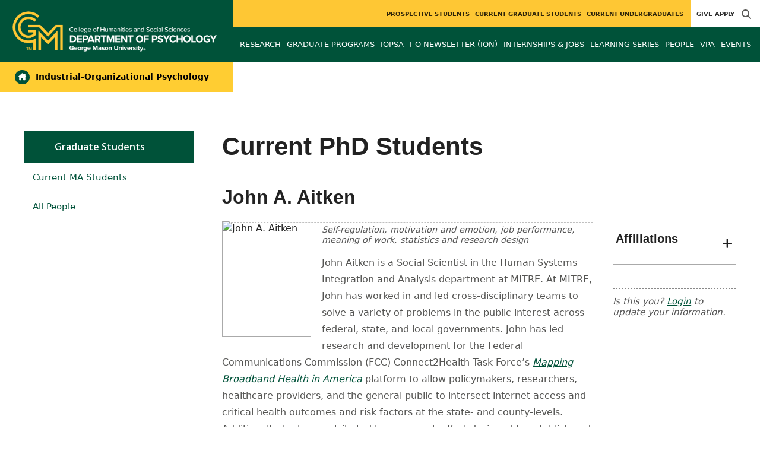

--- FILE ---
content_type: text/html; charset=utf-8
request_url: https://io.gmu.edu/graduate-students?bio_id=4192
body_size: 11908
content:
<!DOCTYPE HTML>
<html lang="en">
<head>

  <!--[if lt IE 10]>
  <script src="/assets/html5shiv-printshiv-1d0fe84e9c400d25226fbb100dfc491729804bad9d227815791397a772a6ccdc.js" asynch="true"></script>
  <![endif]-->
  <meta charset="utf-8" />
  <meta http-equiv="X-UA-Compatible" content="IE=edge">
  <!-- <meta http-equiv="X-UA-Compatible" content="IE=edge,chrome=1"> -->
  <meta name="viewport" content="width=device-width,initial-scale=1" />
  


  <link rel="apple-touch-icon" sizes="180x180" href="/apple-touch-icon.png">
  <link rel="icon" type="image/png" sizes="32x32" href="/favicon-32x32.png">
  <link rel="icon" type="image/png" sizes="16x16" href="/favicon-16x16.png">
  <meta name="msapplication-TileColor" content="#da532c">
  <meta name="theme-color" content="#ffffff">


  <!-- *** WEB FONTS *** -->
  <!--[if IE]>
  <link rel='preload' href='https://fonts.googleapis.com/css?family=Istok+Web' rel='stylesheet' as='font'>
  <link rel='preload' href='https://fonts.googleapis.com/css?family=Istok+Web:400italic' rel='stylesheet' as='font'>
  <link rel='preload' href='https://fonts.googleapis.com/css?family=Istok+Web:700' rel='stylesheet' as='font'>
  <link rel='preload' href='https://fonts.googleapis.com/css?family=Istok+Web:700italic' rel='stylesheet' as='font'>
  <![endif]-->

  <link rel="stylesheet" href="/assets/mason2024/application-5f815ddbcc0716290499bb761fe6f7fe8efa809306339fb85d5695ce74b0b19d.css" media="all" />
  <script type="importmap" data-turbo-track="reload">{
  "imports": {
    "application": "/assets/application-4b34addc893d2010defe97321368b6659ffb56145f2829c2b2c4cb0f5eaca21b.js",
    "@hotwired/turbo-rails": "/assets/turbo.min-41b4e28a9fe07bbbf2274d0ba9af26a87ff21f4fdb54a7978df9a6320decb39a.js",
    "@hotwired/stimulus": "/assets/stimulus.min-db071f6abc13bd6dcc6bb5e9ef6cb5b8ac23c9428c059f7e8d602325937dde40.js",
    "@hotwired/stimulus-loading": "/assets/stimulus-loading-9baa52ea3b2eb0f7e14ff9ae46eab356ff4331366fa1dbfe77cc1993bffd48e6.js",
    "bootstrap": "/assets/bootstrap.min-4a21b50fd84e03268f98bedab3c4e191c11e768f52d5eef40e5f824a6564bb19.js",
    "@popperjs/core": "/assets/popper-ad8a553b382f4f6b0a772106f9f399ebcf6cab360d1d8349ee26deeb79b88345.js",
    "admin_application": "/assets/admin_application-aef29384a4a8382c45f792034305dfea7e80546eb0e250a4390bd634185e7b90.js",
    "front_application": "/assets/front_application-0a3ee4b5236c03ebcc2385e290e93e87e17fd1cf486bcb6677b07b9297365fd4.js",
    "clipboard": "/assets/clipboard-12b5490ae96a15145495b9f677e20b8ad098476b49ac1a63582266879a0156e7.js",
    "controllers/application": "/assets/controllers/application-48e8b4d3dfcce7f7f8225f64dfd4717ff1874643325602d9eed09ad17b95cb76.js",
    "controllers/hello_controller": "/assets/controllers/hello_controller-5e545fa92cdc41ea2e6870cfbea018726fae4680ea0a8820832957dbdd46d65f.js",
    "controllers": "/assets/controllers/index-d3bed66b3a37b8fb69ca3314e202b85db13e3b837c8fb5657366f5aadec7c851.js",
    "controllers/search_form_controller": "/assets/controllers/search_form_controller-c1693f6957fe2a29d80628f0d4922eaa4a3043fda6921dc07ca2c1cbd8f0c87a.js",
    "controllers/submit_form_controller": "/assets/controllers/submit_form_controller-c7019c38316d3552c4c3f945bc52decc0b23d701d273cc673dc0c7b7945fe64d.js",
    "controllers/tinymce_controller": "/assets/controllers/tinymce_controller-aaad6dd41a32ba286cfeceb59ca8633f55f4cf7e72d3b43716c80405b33de93b.js"
  }
}</script>
<link rel="modulepreload" href="/assets/application-4b34addc893d2010defe97321368b6659ffb56145f2829c2b2c4cb0f5eaca21b.js">
<link rel="modulepreload" href="/assets/turbo.min-41b4e28a9fe07bbbf2274d0ba9af26a87ff21f4fdb54a7978df9a6320decb39a.js">
<link rel="modulepreload" href="/assets/stimulus.min-db071f6abc13bd6dcc6bb5e9ef6cb5b8ac23c9428c059f7e8d602325937dde40.js">
<link rel="modulepreload" href="/assets/stimulus-loading-9baa52ea3b2eb0f7e14ff9ae46eab356ff4331366fa1dbfe77cc1993bffd48e6.js">
<link rel="modulepreload" href="/assets/bootstrap.min-4a21b50fd84e03268f98bedab3c4e191c11e768f52d5eef40e5f824a6564bb19.js">
<link rel="modulepreload" href="/assets/popper-ad8a553b382f4f6b0a772106f9f399ebcf6cab360d1d8349ee26deeb79b88345.js">
<script src="/assets/es-module-shims.min-f39ec8b2348eca992283040893961fcedcce46c585c1c0071b7ee0f32dd56922.js" async="async" data-turbo-track="reload"></script>
<script type="module">import "application"</script>
  <script type="module">import "front_application"</script>

  <link rel="stylesheet" href="https://cdnjs.cloudflare.com/ajax/libs/OwlCarousel2/2.3.4/assets/owl.carousel.css" integrity="sha512-UTNP5BXLIptsaj5WdKFrkFov94lDx+eBvbKyoe1YAfjeRPC+gT5kyZ10kOHCfNZqEui1sxmqvodNUx3KbuYI/A==" crossorigin="anonymous" referrerpolicy="no-referrer" />

  <script defer src="https://cdnjs.cloudflare.com/ajax/libs/OwlCarousel2/2.3.4/owl.carousel.min.js" integrity="sha512-bPs7Ae6pVvhOSiIcyUClR7/q2OAsRiovw4vAkX+zJbw3ShAeeqezq50RIIcIURq7Oa20rW2n2q+fyXBNcU9lrw==" crossorigin="anonymous" referrerpolicy="no-referrer"></script>

    <!--Make sure this links to analytics-->
        <!-- Google Tag Manager GA4 -->
        <script>(function(w,d,s,l,i){w[l]=w[l]||[];w[l].push({'gtm.start':
                  new Date().getTime(),event:'gtm.js'});var f=d.getElementsByTagName(s)[0],
          j=d.createElement(s),dl=l!='dataLayer'?'&l='+l:'';j.async=true;j.src=
          'https://www.googletagmanager.com/gtm.js?id='+i+dl;f.parentNode.insertBefore(j,f);
        })(window,document,'script','dataLayer','GTM-56K8KCM');</script>
        <!-- End Google Tag Manager -->

  <title>I-O Psychology | Current PhD Students: John A. Aitken</title>
  <meta name="description" content="Current PhD Students" />  <link href="https://io.gmu.edu/graduate-students?bio_id=4192" rel="canonical" />
  <link rel="alternate" type="application/atom+xml" title="ATOM" href="/feed" />
  <meta property="fb:app_id" content="308196929201214" />
<meta property="fb:admins" content="545039898" />

<meta property="og:site_name" content="Industrial-Organizational Psychology" />
<meta property="og:url" content="https://io.gmu.edu/graduate-students?bio_id=4192" />
<meta property="og:type" content="article" />
<meta property="og:title" content="Current PhD Students" />
<meta property="og:image" content="https://io.gmu.edu/assets/plaza-statue-512x512-7ea5e31007262e764dec0cb5e6d9a1f04a165ad05aed2b33bd7db4e8ecacd807.png" />
<meta property="og:description" content="Current PhD Students" />


  <meta name="apple-mobile-web-app-capable" content="yes">
</head>

<body id="io">
        <!-- Google Tag Manager GA4 (noscript) -->
      <noscript><iframe src="https://www.googletagmanager.com/ns.html?id=GTM-56K8KCM"
                        height="0" width="0" style="display:none;visibility:hidden"></iframe></noscript>
      <!-- End Google Tag Manager (noscript) -->

  <div id="cookies-eu-banner" style="display: none;">
  <div id="cookies-eu-text">We use cookies and similar technologies to improve your website experience and help us understand how you use our website. By continuing to use this website, you consent to the usage of cookies. Learn more about our <a href="https://www.gmu.edu/about-mason/internet-privacy" target="_blank" title="George Mason University Privacy Statement" class="cookies-eu-link">Privacy Statement</a> and <a href="https://www.gmu.edu/cookie-policy" target="_blank" title="George Mason University Cookie Policy" class="cookies-eu-link">Cookie Policy</a>.</div>
  <div id="cookies-eu-link-group">
    <button id="cookies-eu-accept">Agree</button>
    <button id="cookies-eu-reject">Decline Non-Essential Cookies</button>
  </div>
</div>
  

<header id="header-section">
  <nav class="home-nav">
    <div class="container-fluid">

      <div class="row style-group2">
        <div class="col-md-12 absu-nav-cont">
             <a class="navbar-brand" href="https://psychology.gmu.edu" aria-label="Visit Psychology homepage">
               <span class="logo-back">
                 <img alt="Psychology Logo" class="brandlogo" src="/assets/logos/io-tagline-2cc4afdd0b818656f7338081ae82cc99d199e1e0f37eac71230ba9d59ffd5d38.png" />
               </span>
             </a>
          <div id="myNav2" class="overlay2">
            <a class="closebtn2" onclick="closeNav2()" aria-label="close search">&times;</a>
            <div class="overlay-content2">
              <form method="get" action="/searches" role="search">
                <input class="mainsearch" type="text" placeholder="Search" name="searchFor" title="Enter search terms">
              </form>
            </div>
          </div>












        <div class="mobile-comp-container">
          <span class="hbuttonout2" onclick="openNav2()" aria-controls="myNav2"><i class="fa-solid fa-magnifying-glass hbuttons2"></i></span>
          <button id="mobile-burger" class="navbar-toggler" type="button" data-bs-toggle="" data-bs-target="#navbarSupportedContent" aria-controls="navbarSupportedContent" aria-expanded="false" aria-label="Toggle navigation three">
              <i class="fa-solid fa-bars"></i>
          </button>
        </div>
        </div>
          <div class="col-md-12 navbars-tog second-nav" aria-labelledby="audience Site Navigation">
        <ul class="utility-nav-sites">
          <li class="nav-item"><a class="donate nav-link" href="https://securemason.gmu.edu/s/1564/GID2/16/19-giving.aspx?sid=1564&amp;gid=2&amp;pgid=651&amp;cid=1709&amp;bledit=1&amp;sort=1&amp;dids=114.462.463.177.170&amp;appealcode=ISS16">Give</a></li>
          <li class="nav-item"><a class="nav-link" href="https://psychology.gmu.edu/prospective">Apply</a></li>
          
          
          
          
            <li class="nav-item search-item2">
              <a class="hbuttonout nav-link" onclick="openNav2()"><i class="fa-solid fa-magnifying-glass hbuttons"></i></a>
            </li>
        </ul>
    <ul class="nav-list-ul">
      <li title="Prospective Students" class="nav-item dropdown">
        <a class="nav-link dropdown-toggle" href="/prospective-students" role="button" aria-expanded="false">
          Prospective Students
        </a>
        </li>
      <li title="Current Graduate Students" class="nav-item dropdown">
        <a class="nav-link dropdown-toggle" href="/current-students" role="button" aria-expanded="false">
          Current Graduate Students
        </a>
        </li>
      <li title="Current Undergraduates" class="nav-item dropdown">
        <a class="nav-link dropdown-toggle" href="/undergraduates" role="button" aria-expanded="false">
          Current Undergraduates
        </a>
        </li>
    </ul>
  </div>

  <ul class="mobile_second-nav" aria-labelledby="audience ">
    <li title="Prospective Students" class="mobile_menu_list_item">
        <a href="/prospective-students" class="mobile_menu_list_link">Prospective Students</a>
    </li>
    <li title="Current Graduate Students" class="mobile_menu_list_item">
        <a href="/current-students" class="mobile_menu_list_link">Current Graduate Students</a>
    </li>
    <li title="Current Undergraduates" class="mobile_menu_list_item">
        <a href="/undergraduates" class="mobile_menu_list_link">Current Undergraduates</a>
    </li>
  </ul>

      

          <div class="col-md-12 navbars-tog first-nav" aria-labelledby="main Site Navigation">
    <ul class="nav-list-ul">
      <li title="Research" class="nav-item dropdown">
        <a class="nav-link dropdown-toggle" href="https://io.gmu.edu/research" role="button" aria-expanded="false">
          Research
        </a>
          <ul class="dropdown-menu dropdown-menu-end">
                  <li>
                    <a class="dropdown-item" href="https://io.gmu.edu/research/publications">
                      Publications
                    </a>
                  </li>
          </ul>
        </li>
      <li title="Graduate Programs" class="nav-item dropdown">
        <a class="nav-link dropdown-toggle" href="https://io.gmu.edu/graduate-programs" role="button" aria-expanded="false">
          Graduate Programs
        </a>
          <ul class="dropdown-menu dropdown-menu-end">
                  <li>
                    <a class="dropdown-item" href="http://io.gmu.edu/programs/la-phd-psyc-io">
                      PhD Concentration
                    </a>
                  </li>
                  <li>
                    <a class="dropdown-item" href="http://io.gmu.edu/programs/la-ma-psyc-io">
                      MA Concentration
                    </a>
                  </li>
                  <li>
                    <a class="dropdown-item" href="https://io.gmu.edu/programs/la-mps-aiop">
                      MPS Concentration
                    </a>
                  </li>
          </ul>
        </li>
      <li title="IOPSA" class="nav-item dropdown">
        <a class="nav-link dropdown-toggle" href="https://io.gmu.edu/iopsa" role="button" aria-expanded="false">
          IOPSA
        </a>
          <ul class="dropdown-menu dropdown-menu-end">
                  <li>
                    <a class="dropdown-item" href="https://io.gmu.edu/iopsa/current-iopsa-board">
                      Current IOPSA Board
                    </a>
                  </li>
                  <li>
                    <a class="dropdown-item" href="https://io.gmu.edu/iopsa/donate-to-iopsa">
                      Donate to IOPSA
                    </a>
                  </li>
          </ul>
        </li>
      <li title="I-O Newsletter (ION)" class="nav-item dropdown">
        <a class="nav-link dropdown-toggle" href="https://io.gmu.edu/the-i-o-newsletter-ion" role="button" aria-expanded="false">
          I-O Newsletter (ION)
        </a>
        </li>
      <li title="Internships &amp; Jobs" class="nav-item dropdown">
        <a class="nav-link dropdown-toggle" href="https://io.gmu.edu/io-gmu-edu-internships" role="button" aria-expanded="false">
          Internships &amp; Jobs
        </a>
        </li>
      <li title="Learning Series" class="nav-item dropdown">
        <a class="nav-link dropdown-toggle" href="https://io.gmu.edu/colloquia" role="button" aria-expanded="false">
          Learning Series
        </a>
        </li>
      <li title="People" class="nav-item dropdown">
        <a class="nav-link dropdown-toggle" href="https://io.gmu.edu/people" role="button" aria-expanded="false">
          People
        </a>
        </li>
      <li title="VPA" class="nav-item dropdown">
        <a class="nav-link dropdown-toggle" href="https://io.gmu.edu/vpa" role="button" aria-expanded="false">
          VPA
        </a>
          <ul class="dropdown-menu dropdown-menu-end">
                  <li>
                    <a class="dropdown-item" href="https://io.gmu.edu/vpa/vpa-process">
                      VPA Process
                    </a>
                  </li>
                  <li>
                    <a class="dropdown-item" href="https://io.gmu.edu/vpa/faq">
                      FAQ
                    </a>
                  </li>
                  <li>
                    <a class="dropdown-item" href="https://io.gmu.edu/vpa/apply">
                      Apply Now!
                    </a>
                  </li>
          </ul>
        </li>
      <li title="Events" class="nav-item dropdown">
        <a class="nav-link dropdown-toggle" href="/events" role="button" aria-expanded="false">
          Events
        </a>
          <ul class="dropdown-menu dropdown-menu-end">
            <li>
              <a class="dropdown-item" href="/events">All Upcoming</a>
            </li>
              <li><a class="dropdown-item" href="/events/past">Past Events</a></li>
              <li><a class="dropdown-item" href="/events/chss"><span>Events on Other Sites</span></a></li>
          </ul>
        </li>
    </ul>
  </div>

  <ul class="mobile_first-nav" aria-labelledby="main ">
    <li title="Research" class="mobile_menu_list_item">
        <div class="link_and_icon_cont">
          <a href="https://io.gmu.edu/research" class="mobile_menu_list_link" style="display:block">Research</a>
          <i class="fa-solid fa-plus rotate"></i>
        </div>
        <ul class="mobile_submenu_list_cont">
              <li class="mobile_submenu_list_item">
                <a href="https://io.gmu.edu/research/publications" class="mobile_submenu_list_link">Publications</a>
              </li>
        </ul>
    </li>
    <li title="Graduate Programs" class="mobile_menu_list_item">
        <div class="link_and_icon_cont">
          <a href="https://io.gmu.edu/graduate-programs" class="mobile_menu_list_link" style="display:block">Graduate Programs</a>
          <i class="fa-solid fa-plus rotate"></i>
        </div>
        <ul class="mobile_submenu_list_cont">
              <li class="mobile_submenu_list_item">
                <a href="http://io.gmu.edu/programs/la-phd-psyc-io" class="mobile_submenu_list_link">PhD Concentration</a>
              </li>
              <li class="mobile_submenu_list_item">
                <a href="http://io.gmu.edu/programs/la-ma-psyc-io" class="mobile_submenu_list_link">MA Concentration</a>
              </li>
              <li class="mobile_submenu_list_item">
                <a href="https://io.gmu.edu/programs/la-mps-aiop" class="mobile_submenu_list_link">MPS Concentration</a>
              </li>
        </ul>
    </li>
    <li title="IOPSA" class="mobile_menu_list_item">
        <div class="link_and_icon_cont">
          <a href="https://io.gmu.edu/iopsa" class="mobile_menu_list_link" style="display:block">IOPSA</a>
          <i class="fa-solid fa-plus rotate"></i>
        </div>
        <ul class="mobile_submenu_list_cont">
              <li class="mobile_submenu_list_item">
                <a href="https://io.gmu.edu/iopsa/current-iopsa-board" class="mobile_submenu_list_link">Current IOPSA Board</a>
              </li>
              <li class="mobile_submenu_list_item">
                <a href="https://io.gmu.edu/iopsa/donate-to-iopsa" class="mobile_submenu_list_link">Donate to IOPSA</a>
              </li>
        </ul>
    </li>
    <li title="I-O Newsletter (ION)" class="mobile_menu_list_item">
        <a href="https://io.gmu.edu/the-i-o-newsletter-ion" class="mobile_menu_list_link">I-O Newsletter (ION)</a>
    </li>
    <li title="Internships &amp; Jobs" class="mobile_menu_list_item">
        <a href="https://io.gmu.edu/io-gmu-edu-internships" class="mobile_menu_list_link">Internships &amp; Jobs</a>
    </li>
    <li title="Learning Series" class="mobile_menu_list_item">
        <a href="https://io.gmu.edu/colloquia" class="mobile_menu_list_link">Learning Series</a>
    </li>
    <li title="People" class="mobile_menu_list_item">
        <a href="https://io.gmu.edu/people" class="mobile_menu_list_link">People</a>
    </li>
    <li title="VPA" class="mobile_menu_list_item">
        <div class="link_and_icon_cont">
          <a href="https://io.gmu.edu/vpa" class="mobile_menu_list_link" style="display:block">VPA</a>
          <i class="fa-solid fa-plus rotate"></i>
        </div>
        <ul class="mobile_submenu_list_cont">
              <li class="mobile_submenu_list_item">
                <a href="https://io.gmu.edu/vpa/vpa-process" class="mobile_submenu_list_link">VPA Process</a>
              </li>
              <li class="mobile_submenu_list_item">
                <a href="https://io.gmu.edu/vpa/faq" class="mobile_submenu_list_link">FAQ</a>
              </li>
              <li class="mobile_submenu_list_item">
                <a href="https://io.gmu.edu/vpa/apply" class="mobile_submenu_list_link">Apply Now!</a>
              </li>
        </ul>
    </li>
    <li title="Events" class="mobile_menu_list_item">
        <a href="/events" class="mobile_menu_list_link">Events</a>
    </li>
  </ul>

      

        <div class="col-md-12 navbars-tog third-nav">


            <a class="linkforpage sl-link" href="https://io.gmu.edu"> <span><i class="fa-solid fa-house-chimney"></i></span> Industrial-Organizational Psychology</a>
        </div>
      </div>
    </div>
  </nav>
</header>
  <div id="mySidenav" class="sidenav">
    <button class="close-btn closebtn" id="closeBtn">&times;</button>
    <div class="mobile_menu_list">
        <div class="col-md-12 navbars-tog first-nav" aria-labelledby="main Site Navigation">
    <ul class="nav-list-ul">
      <li title="Research" class="nav-item dropdown">
        <a class="nav-link dropdown-toggle" href="https://io.gmu.edu/research" role="button" aria-expanded="false">
          Research
        </a>
          <ul class="dropdown-menu dropdown-menu-end">
                  <li>
                    <a class="dropdown-item" href="https://io.gmu.edu/research/publications">
                      Publications
                    </a>
                  </li>
          </ul>
        </li>
      <li title="Graduate Programs" class="nav-item dropdown">
        <a class="nav-link dropdown-toggle" href="https://io.gmu.edu/graduate-programs" role="button" aria-expanded="false">
          Graduate Programs
        </a>
          <ul class="dropdown-menu dropdown-menu-end">
                  <li>
                    <a class="dropdown-item" href="http://io.gmu.edu/programs/la-phd-psyc-io">
                      PhD Concentration
                    </a>
                  </li>
                  <li>
                    <a class="dropdown-item" href="http://io.gmu.edu/programs/la-ma-psyc-io">
                      MA Concentration
                    </a>
                  </li>
                  <li>
                    <a class="dropdown-item" href="https://io.gmu.edu/programs/la-mps-aiop">
                      MPS Concentration
                    </a>
                  </li>
          </ul>
        </li>
      <li title="IOPSA" class="nav-item dropdown">
        <a class="nav-link dropdown-toggle" href="https://io.gmu.edu/iopsa" role="button" aria-expanded="false">
          IOPSA
        </a>
          <ul class="dropdown-menu dropdown-menu-end">
                  <li>
                    <a class="dropdown-item" href="https://io.gmu.edu/iopsa/current-iopsa-board">
                      Current IOPSA Board
                    </a>
                  </li>
                  <li>
                    <a class="dropdown-item" href="https://io.gmu.edu/iopsa/donate-to-iopsa">
                      Donate to IOPSA
                    </a>
                  </li>
          </ul>
        </li>
      <li title="I-O Newsletter (ION)" class="nav-item dropdown">
        <a class="nav-link dropdown-toggle" href="https://io.gmu.edu/the-i-o-newsletter-ion" role="button" aria-expanded="false">
          I-O Newsletter (ION)
        </a>
        </li>
      <li title="Internships &amp; Jobs" class="nav-item dropdown">
        <a class="nav-link dropdown-toggle" href="https://io.gmu.edu/io-gmu-edu-internships" role="button" aria-expanded="false">
          Internships &amp; Jobs
        </a>
        </li>
      <li title="Learning Series" class="nav-item dropdown">
        <a class="nav-link dropdown-toggle" href="https://io.gmu.edu/colloquia" role="button" aria-expanded="false">
          Learning Series
        </a>
        </li>
      <li title="People" class="nav-item dropdown">
        <a class="nav-link dropdown-toggle" href="https://io.gmu.edu/people" role="button" aria-expanded="false">
          People
        </a>
        </li>
      <li title="VPA" class="nav-item dropdown">
        <a class="nav-link dropdown-toggle" href="https://io.gmu.edu/vpa" role="button" aria-expanded="false">
          VPA
        </a>
          <ul class="dropdown-menu dropdown-menu-end">
                  <li>
                    <a class="dropdown-item" href="https://io.gmu.edu/vpa/vpa-process">
                      VPA Process
                    </a>
                  </li>
                  <li>
                    <a class="dropdown-item" href="https://io.gmu.edu/vpa/faq">
                      FAQ
                    </a>
                  </li>
                  <li>
                    <a class="dropdown-item" href="https://io.gmu.edu/vpa/apply">
                      Apply Now!
                    </a>
                  </li>
          </ul>
        </li>
      <li title="Events" class="nav-item dropdown">
        <a class="nav-link dropdown-toggle" href="/events" role="button" aria-expanded="false">
          Events
        </a>
          <ul class="dropdown-menu dropdown-menu-end">
            <li>
              <a class="dropdown-item" href="/events">All Upcoming</a>
            </li>
              <li><a class="dropdown-item" href="/events/past">Past Events</a></li>
              <li><a class="dropdown-item" href="/events/chss"><span>Events on Other Sites</span></a></li>
          </ul>
        </li>
    </ul>
  </div>

  <ul class="mobile_first-nav" aria-labelledby="main ">
    <li title="Research" class="mobile_menu_list_item">
        <div class="link_and_icon_cont">
          <a href="https://io.gmu.edu/research" class="mobile_menu_list_link" style="display:block">Research</a>
          <i class="fa-solid fa-plus rotate"></i>
        </div>
        <ul class="mobile_submenu_list_cont">
              <li class="mobile_submenu_list_item">
                <a href="https://io.gmu.edu/research/publications" class="mobile_submenu_list_link">Publications</a>
              </li>
        </ul>
    </li>
    <li title="Graduate Programs" class="mobile_menu_list_item">
        <div class="link_and_icon_cont">
          <a href="https://io.gmu.edu/graduate-programs" class="mobile_menu_list_link" style="display:block">Graduate Programs</a>
          <i class="fa-solid fa-plus rotate"></i>
        </div>
        <ul class="mobile_submenu_list_cont">
              <li class="mobile_submenu_list_item">
                <a href="http://io.gmu.edu/programs/la-phd-psyc-io" class="mobile_submenu_list_link">PhD Concentration</a>
              </li>
              <li class="mobile_submenu_list_item">
                <a href="http://io.gmu.edu/programs/la-ma-psyc-io" class="mobile_submenu_list_link">MA Concentration</a>
              </li>
              <li class="mobile_submenu_list_item">
                <a href="https://io.gmu.edu/programs/la-mps-aiop" class="mobile_submenu_list_link">MPS Concentration</a>
              </li>
        </ul>
    </li>
    <li title="IOPSA" class="mobile_menu_list_item">
        <div class="link_and_icon_cont">
          <a href="https://io.gmu.edu/iopsa" class="mobile_menu_list_link" style="display:block">IOPSA</a>
          <i class="fa-solid fa-plus rotate"></i>
        </div>
        <ul class="mobile_submenu_list_cont">
              <li class="mobile_submenu_list_item">
                <a href="https://io.gmu.edu/iopsa/current-iopsa-board" class="mobile_submenu_list_link">Current IOPSA Board</a>
              </li>
              <li class="mobile_submenu_list_item">
                <a href="https://io.gmu.edu/iopsa/donate-to-iopsa" class="mobile_submenu_list_link">Donate to IOPSA</a>
              </li>
        </ul>
    </li>
    <li title="I-O Newsletter (ION)" class="mobile_menu_list_item">
        <a href="https://io.gmu.edu/the-i-o-newsletter-ion" class="mobile_menu_list_link">I-O Newsletter (ION)</a>
    </li>
    <li title="Internships &amp; Jobs" class="mobile_menu_list_item">
        <a href="https://io.gmu.edu/io-gmu-edu-internships" class="mobile_menu_list_link">Internships &amp; Jobs</a>
    </li>
    <li title="Learning Series" class="mobile_menu_list_item">
        <a href="https://io.gmu.edu/colloquia" class="mobile_menu_list_link">Learning Series</a>
    </li>
    <li title="People" class="mobile_menu_list_item">
        <a href="https://io.gmu.edu/people" class="mobile_menu_list_link">People</a>
    </li>
    <li title="VPA" class="mobile_menu_list_item">
        <div class="link_and_icon_cont">
          <a href="https://io.gmu.edu/vpa" class="mobile_menu_list_link" style="display:block">VPA</a>
          <i class="fa-solid fa-plus rotate"></i>
        </div>
        <ul class="mobile_submenu_list_cont">
              <li class="mobile_submenu_list_item">
                <a href="https://io.gmu.edu/vpa/vpa-process" class="mobile_submenu_list_link">VPA Process</a>
              </li>
              <li class="mobile_submenu_list_item">
                <a href="https://io.gmu.edu/vpa/faq" class="mobile_submenu_list_link">FAQ</a>
              </li>
              <li class="mobile_submenu_list_item">
                <a href="https://io.gmu.edu/vpa/apply" class="mobile_submenu_list_link">Apply Now!</a>
              </li>
        </ul>
    </li>
    <li title="Events" class="mobile_menu_list_item">
        <a href="/events" class="mobile_menu_list_link">Events</a>
    </li>
  </ul>

      

        <div class="col-md-12 navbars-tog second-nav" aria-labelledby="audience Site Navigation">
        <ul class="utility-nav-sites">
          <li class="nav-item"><a class="donate nav-link" href="https://securemason.gmu.edu/s/1564/GID2/16/19-giving.aspx?sid=1564&amp;gid=2&amp;pgid=651&amp;cid=1709&amp;bledit=1&amp;sort=1&amp;dids=114.462.463.177.170&amp;appealcode=ISS16">Give</a></li>
          <li class="nav-item"><a class="nav-link" href="https://psychology.gmu.edu/prospective">Apply</a></li>
          
          
          
          
            <li class="nav-item search-item2">
              <a class="hbuttonout nav-link" onclick="openNav2()"><i class="fa-solid fa-magnifying-glass hbuttons"></i></a>
            </li>
        </ul>
    <ul class="nav-list-ul">
      <li title="Prospective Students" class="nav-item dropdown">
        <a class="nav-link dropdown-toggle" href="/prospective-students" role="button" aria-expanded="false">
          Prospective Students
        </a>
        </li>
      <li title="Current Graduate Students" class="nav-item dropdown">
        <a class="nav-link dropdown-toggle" href="/current-students" role="button" aria-expanded="false">
          Current Graduate Students
        </a>
        </li>
      <li title="Current Undergraduates" class="nav-item dropdown">
        <a class="nav-link dropdown-toggle" href="/undergraduates" role="button" aria-expanded="false">
          Current Undergraduates
        </a>
        </li>
    </ul>
  </div>

  <ul class="mobile_second-nav" aria-labelledby="audience ">
    <li title="Prospective Students" class="mobile_menu_list_item">
        <a href="/prospective-students" class="mobile_menu_list_link">Prospective Students</a>
    </li>
    <li title="Current Graduate Students" class="mobile_menu_list_item">
        <a href="/current-students" class="mobile_menu_list_link">Current Graduate Students</a>
    </li>
    <li title="Current Undergraduates" class="mobile_menu_list_item">
        <a href="/undergraduates" class="mobile_menu_list_link">Current Undergraduates</a>
    </li>
  </ul>

      

      <ul class="mobile_menu_list_utility">
        <li class="nav-item"><a class="donate nav-link" href="https://securemason.gmu.edu/s/1564/GID2/16/19-giving.aspx?sid=1564&amp;gid=2&amp;pgid=651&amp;cid=1709&amp;bledit=1&amp;sort=1&amp;dids=114.462.463.177.170&amp;appealcode=ISS16">Give</a></li>
        <li class="nav-item"><a class="nav-link" href="https://psychology.gmu.edu/prospective">Apply</a></li>
        
        
        
      </ul>
    </div>
  </div>

      <div class="main-container" id="top-container">
        <div class="wrapper clearfix" role="main">
           
          


<section id="mainContent">

  	<nav id="section-nav" aria-label="Section Navigation">

	<div>
		<a href="https://io.gmu.edu/graduate-students" class="tab">
			Graduate Students
		</a>
		<button class="btn sidenav_button" type="button" data-bs-toggle="collapse" data-bs-target="#sidenav" aria-expanded="false" aria-controls="sidenav" aria-label="toggle-sidenav">
            <i class="fa-solid fa-chevron-down rotate2"></i>
		</button>
	</div>	
	
	<div class="collapse" id="collapse_sidenav">
		<ul id="article-type" class="adaptive-nav">
					<li class="tab">
						<a aria-labelledby="Current MA Students" class="sidebar_link" href="https://io.gmu.edu/graduate-students/current-ma-students"><span>Current MA Students</span></a>
					</li>
					<li class="tab">
						<a aria-labelledby="All People" class="sidebar_link" href="/people"><span>All People</span></a>
					</li>
		</ul>		
	</div>

	</nav>

  <div class="zoneContentArea" id="containerZoneContentArea" >
    <h1>Current PhD Students</h1>
    <h2>John A. Aitken</h2>

    


          <section id="bioShow" class="peopleProfile">

			<div id="bioContent">
					<div class="bioPhoto textRight">
						<img alt="John A. Aitken" width="150" height="196" src="//d101vc9winf8ln.cloudfront.net/person_images/4192/cropped/IMG_0013.jpeg?1572201528" />
					</div>

					<header>
						<h2>John A. Aitken</h2>
					</header>

				<p class="researchInterests">Self-regulation, motivation and emotion, job performance, meaning of work, statistics and research design</p>

				<p>John Aitken is a Social Scientist in the Human Systems Integration and Analysis department at MITRE. At MITRE, John has worked in and led cross-disciplinary teams to solve a variety of problems in the public interest across federal, state, and local governments. John has led research and development for the Federal Communications Commission (FCC) Connect2Health Task Force&rsquo;s&nbsp;<a href="https://www.fcc.gov/reports-research/maps/connect2health/"><em>Mapping Broadband Health in America</em></a> platform to allow policymakers, researchers, healthcare providers, and the general public to intersect internet access and critical health outcomes and risk factors at the state- and county-levels. Additionally, he has contributed to a research effort designed to establish and validate caption quality metrics for accuracy and delay to improve the quality of Deaf and Hard of Hearing individuals' captioned phone conversations. Finally, he has also co-led a three-year effort to measure and reduce food waste in the U.S., which included evaluating the efficacy of U.S. states' food waste reduction policies,&nbsp;<a href="https://news.gallup.com/opinion/gallup/513977/helping-america-solve-food-waste-problem.aspx">partnering with Gallup to deploy a nationally representative survey</a> to validate a <a href="https://www.mitre.org/our-impact/intellectual-property/food-waste-tracker-app">novel household food waste measurement tool</a> and capture the food waste attitudes and behaviors of over 9,000 households, and designing and testing household food waste reduction interventions.</p>
<p>John graduated from Mason with his PhD in Industrial/Organizational Psychology in 2024. His research has largely focused on the dynamic characteristics that comprise an employee's subjective experience of work, including topics such as: how employees perform their work over the course of a workday; how emotions fluctuate from moment-to-moment and can be regulated via just-in-time adaptive interventions; how people perceive different kinds of callings at work; and how work can be meaningful, and how the loss of work (in unemployment) can be harmful. John pairs these substantive research topics with rigorous research designs, including field experiments and daily diaries (experience sampling), and advanced analytics, including multilevel modeling, mediation and moderation analysis, polynomial regression and response surface analysis, and meta-analysis. Ultimately, his interest is in the study of dynamic elements of organizational phenomena to better understand the &ldquo;lived, day-to-day experience&rdquo; of workers -- and how it can be improved.</p>
<p>John currently lives in New Jersey with his wonderful wife and silly dog. He particularly enjoys brewing delicious coffee.</p>

				<section id="extras">
					
					<h2 class='additonalBio'>Selected Publications</h2><div>
<div>
<div><strong>Aitken, J. A., </strong>Zhu, Z., Baines, J. I., Kim, J., Kaplan, S., Dalal, R. S., Hassani, J., &amp; Gibson, J. (in press). Emotion regulation at work: A micro-randomized trial comparing three cognitive reappraisal interventions. <em>Occupational Health Science</em>.</div>
<div>&nbsp;</div>
<div>Zhu, Z.,&nbsp;<strong>Aitken, J. A., </strong>Kim, J., Baines, J. I., Kaplan, S., Dalal, R. S., &amp; Hassani, J. (2025). Cognitive reappraisal emotion regulation interventions in the workplace and their impact on job performance: An ecological momentary intervention approach. <em>Journal of Occupational and Organizational Psychology</em>, <em>98</em>(e70020), 1&ndash;28. https://doi.org/10.1111/joop.70020</div>
<div>&nbsp;</div>
<div>Kaplan, S.,&nbsp;<strong>Aitken, J. A., </strong>Allan, B. A., Alliger, G. M., &amp; Zacher, H. (2025). Revisiting Keynes&rsquo; predictions about work and leisure: A discussion of fundamental questions about the nature of modern work. <em>Industrial and Organizational Psychology</em>, <em>18</em>(1), 1&ndash;22. https://doi.org/10.1017/iop.2024.58&nbsp;</div>
<div>&nbsp;</div>
<div><strong>Aitken, J. A.,&nbsp;</strong>Sprenger, S., Alaybek, B., Mika, G., Hartman, H., Leets, L., Maese, E., &amp; Davoodi. T. (2024). Surveys and diaries and scales, oh my! A critical analysis of household food waste measurement. <em>Sustainability</em>, <em>16</em>(3), 968. https://doi.org/10.3390/su16030968</div>
<div>&nbsp;</div>
<div>Zhu, Z.,&nbsp;<strong>Aitken, J. A.,&nbsp;</strong>Dalal, R. S., &amp; Kaplan, S. A. (2024). The promise of just-in-time adaptive interventions for organizational scholarship and practice: Conceptual development and research agenda. <em>Organizational Research Methods</em>, <em>27</em>(4), 543&ndash;587. https://doi.org/10.1177/10944281231202740&nbsp;</div>
<div>&nbsp;</div>
<div><strong>Aitken, J. A., </strong>Cannon, J.A., Kaplan, S.A., &amp; Kim, H. (J.) (2024). The benefits of work: A meta-analysis of the latent deprivation and agency restriction models. <em>Journal of Business and Psychology</em>, <em>39</em>, 821&ndash;847. https://doi.org/10.1007/s10869-023-09920-9&nbsp;</div>
<div>&nbsp;</div>
<div>Zhou, S.,&nbsp;<strong>Aitken, J. A., </strong>&amp; Kuykendall, L. (2024). What does your calling look like? A new complexified conceptualization of perceiving a calling. <em>Journal of Occupational and Organizational Psychology</em>, <em>97</em>(1), 27&ndash;46. https://doi.org/10.1111/joop.12459</div>
<div>&nbsp;</div>
<div><strong>Aitken, J. A.,&nbsp;</strong>Keeler, K. R., Dalal, R. S., &amp; Kriz, S. (2024). To thine own (good and bad) self be true? Trait-state voluntary work behavior misfit influences future voluntary work behavior. <em>Journal of Business and Psychology</em>, <em>39</em>, 369&ndash;392. https://doi.org/10.1007/s10869-023-09892-w</div>
<div>&nbsp;</div>
<div><strong>Aitken, J. A.,&nbsp;</strong>Kaplan, S. A., &amp; Kuykendall, L. (2023). Going with(out) the flow at home: Daily job performance for full-time teleworkers during the COVID-19 pandemic and beyond. <em>European Journal of Work and Organizational Psychology</em>, <em>32</em>(5), 662&ndash;677. https://doi.org/10.1080/1359432X.2023.2211271</div>
<div>&nbsp;</div>
<div><strong>Aitken, J. A., </strong>Pagan, O., Wong, C., Bayley, B., Helton, W., &amp; Kaplan, S. A. (2023). Task-related and task-unrelated thoughts in runners and equestrians: Measurement issues in evaluations of thought content. <em>Applied Ergonomics</em>, <em>110</em>, 104011. https://doi.org/10.1016/j.apergo.2023.104011</div>
<div>&nbsp;</div>
<div>Alaybek, B., Dalal, R. S., Fyffe, S.,&nbsp;<strong>Aitken, J. A., </strong>Zhou, Y., Qu, X., Roman, A., &amp; Baines, J. (2022). All&rsquo;s well that ends (and peaks) well? A meta-analysis of the peak-end rule and duration neglect. <em>Organizational Behavior and Human Decision Processes</em>, <em>170</em>, 104149. https://doi.org/10.1016/j.obhdp.2022.104149</div>
<div>&nbsp;</div>
<div><strong>Aitken, J. A.*,&nbsp;</strong>Torres, E. M.*, Kaplan, S., DiazGranados, D., Su, L., &amp; Parker, S. (2021). Influence of simulation-based training on reflective practice. <em>BMJ Simulation and Technology Enhanced Learning</em>, <em>7</em>(6), 638&ndash;640. https://doi.org/10.1136/bmjstel-2021-000870 (*These authors contributed equally to this work.)</div>
</div>
</div>
					<h2 class='additonalBio expanded'>Expanded Publication List</h2><div class='expandedPubs'><p>Aitken, J. A., Zhu, Z., Baines, J. I., Kim, J., Kaplan, S., Dalal, R. S., Hassani, J., &amp; Gibson, J. (in press). Emotion regulation at work: A micro-randomized trial comparing three cognitive reappraisal interventions. Occupational Health Science.&nbsp;</p>
<p>Kim, J., Kaplan, S., Aitken, J. A., &amp; Ponce, L. (2025). An examination of the daily relationship between job boredom and later burnout and turnover intentions along with mitigating strategies. Current Psychology. https://doi.org/10.1007/s12144-025-07788-x &nbsp;</p>
<p>Zhu, Z., Aitken, J. A., Kim, J., Baines, J. I., Kaplan, S., Dalal, R. S., &amp; Hassani, J. (2025). Cognitive reappraisal emotion regulation interventions in the workplace and their impact on job performance: An ecological momentary intervention approach. Journal of Occupational and Organizational Psychology, 98(e70020), 1&ndash;28. https://doi.org/10.1111/joop.70020&nbsp;</p>
<p>Alaybek, B., Mika, G., Aitken, J. A., Hartman, R., Painter, J., Broad Leib, E. M., Plekenpol, R., Beckmann, J. S., Leets, L., Sprenger, A. (2025). Can food waste policies promote sustainability? Relationships of food date label policies with food waste and safety outcomes. Sustainability, 17(6), 2630. https://doi.org/10.3390/su17062630&nbsp;</p>
<p>Kaplan, S., Aitken, J. A., Allan, B. A., Alliger, G. M., &amp; Zacher, H. (2025). Revisiting Keynes&rsquo; predictions about work and leisure: A discussion of fundamental questions about the nature of modern work. Industrial and Organizational Psychology, 18(1), 1&ndash;22. https://doi.org/10.1017/iop.2024.58&nbsp;</p>
<p>Aitken, J. A., Sprenger, S., Alaybek, B., Mika, G., (2024). Initial assessment of the efficacy of food recovery policies in US States for increasing food donations and reducing waste. Waste Management, 176, 149&ndash;158. https://doi.org/10.1016/j.wasman.2023.12.051 &nbsp;</p>
<p>Aitken, J. A., Sprenger, S., Alaybek, B., Mika, G., Hartman, H., Leets, L., Maese, E., &amp; Davoodi. T. (2024). Surveys and diaries and scales, oh my! A critical analysis of household food waste measurement. Sustainability, 16(3), 968. https://doi.org/10.3390/su16030968&nbsp;</p>
<p>Zhu, Z., Aitken, J. A., Dalal, R. S., &amp; Kaplan, S. A. (2024). The promise of just-in-time adaptive interventions for organizational scholarship and practice: Conceptual development and research agenda. Organizational Research Methods, 27(4), 543&ndash;587. https://doi.org/10.1177/10944281231202740&nbsp;</p>
<p>Aitken, J. A., Bone, R., Britt, M., &amp; Leets, N. (2024). Sustainability is in the details: Empowering seafood consumers with informative labels. Maritime Studies, 23(41). https://doi.org/10.1007/s40152-024-00367-z&nbsp;</p>
<p>Kim, J.J., Kaplan, S.A., Aitken, J. A., &amp; Ponce, L. P. (2024). Within-person dynamics of job boredom and counterproductive work behavior: A latent change score modeling approach. Affective Science, 5, 273&ndash;279. https://doi.org/10.1007/s42761-024-00256-y&nbsp;</p>
<p>Aitken, J.A., Cannon, J.A., Kaplan, S.A., &amp; Kim, H. (J.) (2024). The benefits of work: A meta-analysis of the latent deprivation and agency restriction models. Journal of Business and Psychology, 39, 821&ndash;847 (2024). https://doi.org/10.1007/s10869-023-09920-9&nbsp;</p>
<p>Zhou, S., Aitken, J. A., &amp; Kuykendall, L. (2024). What does your calling look like? A new complexified conceptualization of perceiving a calling. Journal of Occupational and Organizational Psychology, 97(1), 27&ndash;46. https://doi.org/10.1111/joop.12459&nbsp;</p>
<p>Aitken, J. A., Keeler, K. R., Dalal, R. S., &amp; Kriz, S. (2024). To thine own (good and bad) self be true? Trait-state voluntary work behavior misfit influences future voluntary work behavior. Journal of Business and Psychology, 39, 369&ndash;392. https://doi.org/10.1007/s10869-023-09892-w&nbsp;</p>
<p>Aitken, J. A., Kaplan, S. A., &amp; Kuykendall, L. (2023). Going with(out) the flow at home: Daily job performance for full-time teleworkers during the COVID-19 pandemic and beyond. European Journal of Work and Organizational Psychology, 32(5), 662&ndash;677. https://doi.org/10.1080/1359432X.2023.2211271</p>
<p>Aitken, J. A., Pagan, O., Wong, C., Bayley, B., Helton, W., &amp; Kaplan, S. A. (2023). Task-related and task-unrelated thoughts in runners and equestrians: Measurement issues in evaluations of thought content. Applied Ergonomics, 110, 104011. https://doi.org/10.1016/j.apergo.2023.104011&nbsp;</p>
<p>Zhou, S., Aitken, J. A., Mceachern, P. J., &amp; McCauley, R. (2022). Data from 990 public real-world job advertisements organized by O*NET categories. Journal of Open Psychology Data, 10(1), 17. https://doi.org/10.5334/jopd.69&nbsp;</p>
<p>Alaybek, B., Dalal, R. S., Fyffe, S., Aitken, J. A., Zhou, Y., Qu, X., Roman, A., &amp; Baines, J. (2022). All&rsquo;s well that ends (and peaks) well? A meta-analysis of the peak-end rule and duration neglect. Organizational Behavior and Human Decision Processes, 170, 104149. https://doi.org/10.1016/j.obhdp.2022.104149&nbsp;</p>
<p>Kaplan, S. A.*, &amp; Aitken, J. A.* (2021). Considering the attainment of work&rsquo;s latent benefits under a basic income policy. Industrial and Organizational Psychology, 14(4), 577&ndash;581. https://doi.org/10.1017/iop.2021.114 (*These authors contributed equally to this work.)</p>
<p>Aitken, J. A., Kaplan, S. A., Pagan, O., Wong, C., Sikorski, E., &amp; Helton, W. (2021). Affective forecasts for the experience itself: An investigation of the impact bias during an affective experience. Current Psychology, 42, 10581&ndash;10587. https://doi.org/10.1007/s12144-021-02337-8&nbsp;</p>
<p>Aitken, J. A.*, Torres, E. M.*, Kaplan, S., DiazGranados, D., Su, L., &amp; Parker, S. (2021). Influence of simulation-based training on reflective practice. BMJ Simulation and Technology Enhanced Learning, 7(6), 638&ndash;640. https://doi.org/10.1136/bmjstel-2021-000870 (*These authors contributed equally to this work.)</p></div>
					
					<h2 class='additonalBio'>Courses Taught</h2><p><strong>MPS Program</strong><strong>:</strong> PSYC641 Foundations of Organizational Psychology</p>
<p><strong>Undergraduate:&nbsp;</strong>PSYC231 Social Psychology,&nbsp;PSYC300 Statistics Lab,&nbsp;PSYC333 Introduction to I/O Psychology, PSYC435: Personnel Training and Development</p>
					<h2 class='additonalBio'>Education</h2><p>Ph.D. Industrial/Organizational Psychology, George Mason University, 2024 (Advisor: Seth Kaplan)</p>
<p>M.A. Industrial/Organizational Psychology, George Mason University, 2022</p>
<p>B.A. Psychology and History, The College of New Jersey, 2019</p>
					<h2 class='additonalBio'>Recent Presentations</h2><p><strong>Aitken, J. A., </strong>Sprenger, A., Mika, G., &amp; Alaybek, B. (2024, July 28&ndash;30). Challenges and solutions in measuring household food loss and waste for use in policy analysis [Poster]. Presented at the Annual Meeting of the Agricultural &amp; Applied Economics Association, New Orleans, LA, United States.</p>
<p>Kantor, L. (Chair), <strong>Aitken, J. A., </strong>Muth, M., &amp; Roe, B. E. (2024, July 28&ndash;30). Cluster analysis of motivations to reduce household food waste [Symposium]. Presented at the Annual Meeting of the Agricultural &amp; Applied Economics Association, New Orleans, LA, United States.</p>
<p><strong>Aitken, J. A., </strong>Baines, J. I., Wonders, M. E., Kaplan, S. A., Clark, J. E., &amp; Kim, J. (2024, April 17&ndash;20). A meta-analysis of the within-person relationship between affect and job performance [Poster]. Presented at the Annual Meeting of the Society for Society for Industrial and Organizational Psychology, Chicago, IL, United States.</p>
<p><strong>Aitken, J. A., </strong>Kim, J., Baines, J. I., Zhu, Z., Hassani, J., Dalal, R. S., &amp; Kaplan, S. A. (2024, April 17&ndash;20). A moral perspective on the self-regulation of counterproductive work behavior [Poster]. Presented at the Annual Meeting of the Society for Society for Industrial and Organizational Psychology, Chicago, IL, United States.</p>
<p>Nottingham, A. W. (Co-Chair), Wonders, M. E. (Co-Chair), <strong>Aitken, J. A., </strong>Putka, D., Ratwani, K., Scott, J. C., &amp; Tucker, J. S. (2024, April 17&ndash;20). Innovations in the research and practice of job analysis [Panel discussion]. Presented at the Annual Meeting of the Society for Society for Industrial and Organizational Psychology, Chicago, IL, United States.</p>
<p><strong>Aitken, J. A.,</strong> Kim, J., Ponce, L., Farrar, S., Kaplan, S., &amp; Merlo, K. (2023, April 19&ndash;22). Delineating the performance consequences of affective states versus emotion episodes [Poster]. Presented at the Annual Meeting of the Society for Industrial and Organizational Psychology, Boston, MA, United States.</p>
					
					
          			
				</section>

			</div>

  	  <aside id="sidebar" class="zone2">

					<!-- Accordion part of sidebar -->
					<div class="Accordion" data-allow-toggle="1">
						<button aria-expanded="false" class="Accordion-trigger" aria-controls="affiliations">
	<h2 class="Accordion-title">Affiliations</h2>
</button>
<div id="affiliations" role="region" class="Accordion-panel" hidden="">
	  <p><a aria-label="Affiliated with Industrial-Organizational Psychology" href="https://io.gmu.edu">Industrial-Organizational Psychology</a></p>
	  <p><a aria-label="Affiliated with Psychology" href="https://psychology.gmu.edu">Psychology</a></p>
	<p>Society for Industrial and Organizational Psychology (SIOP)</p>
</div>

					</div>

					<p class="bioLogin">Is this you? <a href="/admin">Login</a> to update your information.</p>

  	  </aside>

  </section>


    <div id="mobile-view">

</div>
  </div>
</section>


        </div> <!-- end .wrapper from home.html -->
      </div> <!-- end #main-container from home.html -->



<footer id="footer-section">
  <div class="container">
  <!-- Middle first row -->
  <div class="row middle-row">
      <div class="col-lg-6">
        <div class="footer-branding">
            <div class="chss">
              <a href="https://chss.gmu.edu" aria-label="College of Humanities and Social Sciences homepage">
                <img alt="College of Humanities and Social Sciences Logo" src="/assets/logos/chss-logo-2024-d27216dba60b058e2dbe9cb7f2f7dea30eeaa497c45c13bbdba5dd3d43d92ebd.png" />
              </a>
            </div>
          <hr style="width: 56%;">
          <div class="branding-titles">
  <p class="brdnftr">
    <a href="https://io.gmu.edu">
      <i class="fa-solid fa-house-chimney footer-site-icon"></i>
      Industrial-Organizational Psychology
    </a>
<!--      <a href="">-->
<!--        <i class="fa-solid fa- footer-site-icon"></i>-->
<!--      </a>-->
<!--      <a href="">-->
<!--        <i class="fa-solid fa- footer-site-icon"></i>-->
<!--      </a>-->
<!--      <a href="">-->
<!--        <i class="fa-solid fa- footer-site-icon"></i>-->
<!--      </a>-->
  </p>
  <p class="brdnftr locftr">
    <i class="fa-solid fa-location-dot locationgmu footer-site-icon"></i>
    4400 University Drive<br>
    Fairfax, VA 22030
  </p>
</div>
        </div>

        

    </div>
    <div class="col-lg-6">
      <div class="row seccolftr">
          <div class="col-lg-6">
              <div>
                <p class="footer-list-title">Contact us</p>
                <ul class="footer-list">
                    <li>
                      <a href="https://www.gmu.edu/campus-maps"><i class="fa-solid fa-location-dot footer-list-item-icon"></i>David J. King Hall, Room #2003<br></a>
                    </li>
                    <li>
                     <a href="tel:+1-703-993-1384"><i class='fa-solid fa-phone footer-list-item-icon' role='presentation'></i>+1-703-993-1384</a>                    </li>
                    <li>
                      <a href="tel:+1-703-993-1359"><i class='fa-solid fa-fax footer-list-item-icon' role='presentation'></i>+1-703-993-1359</a>                    </li>
                </ul>
              </div>
        </div>
        <div class="col-lg-6">
          <div>
              <p class="footer-list-title">Quick Links</p>
              <ul class="footer-list">
                <li class="nav-item"><a class="nav-link" href="https://psychology.gmu.edu/prospective"><i class="fa-solid fa-pen-to-square footer-list-item-icon"></i>Apply</a></li>
                  <li class="nav-item"><a class="donate nav-link" href="https://securemason.gmu.edu/s/1564/GID2/16/19-giving.aspx?sid=1564&amp;gid=2&amp;pgid=651&amp;cid=1709&amp;bledit=1&amp;sort=1&amp;dids=114.462.463.177.170&amp;appealcode=ISS16"><i class='fa-solid fa-hand-holding-hand footer-list-item-icon'></i>Give</a></li>
                
                <li>
                  <a href="https://www.gmu.edu" aria-label="Visit the George Mason University homepage"><i class="fa-solid fa-globe footer-list-item-icon"></i>gmu.edu</a>
                </li>
              </ul>
          </div>
        </div>
      </div>
    </div>
  </div>
  <!-- Middle second row "search" -->
    <div class="row">
      <div class="col-lg-12">
        <form method="get" action="/searches" class="searchForm">
          <div class="footer-search">
            <input type="text" name="searchFor" placeholder="Search" size="12" maxlength="150" value="" class="searchbox footer-searchbox" title="Enter search terms" />
          </div>
        </form>
      </div>
    </div>
  
  <!-- Horizontal line separator -->
  <hr>
  <div class="row">
    <p class="copyright">©&nbsp;Copyright 2026 <a href="https://www.gmu.edu" aria-label="Visit the George Mason University homepage" target="_blank">George Mason University</a>. All Rights Reserved. <a href="https://www.gmu.edu/about-mason/internet-privacy" target="_blank">Privacy Statement</a> | <a href="https://accessibility.gmu.edu/" target="_blank">Accessibility</a></p>
  </div>
</div>

</footer>
<script src="/assets/theme2024/theme-01a92ef7c52198069135bcea68940d98cc5938ae2f4dd820482e94116175d5e3.js"></script>

  <script>
      new CookiesEuBanner(function () {

      }, true);
  </script>
  <style>
    @import url(https://fonts.googleapis.com/css?family=Roboto+Slab:400,700,300);
    @import url(https://fonts.googleapis.com/css?family=Open+Sans:300,300italic,400,400italic,600,600italic,700,700italic|Istok+Web:400,700,400italic,700italic);
  </style>
</body>
</html>



--- FILE ---
content_type: application/javascript
request_url: https://io.gmu.edu/assets/popper-ad8a553b382f4f6b0a772106f9f399ebcf6cab360d1d8349ee26deeb79b88345.js
body_size: 7942
content:
!function(e,t){"object"==typeof exports&&"undefined"!=typeof module?t(exports):"function"==typeof define&&define.amd?define(["exports"],t):t((e="undefined"!=typeof globalThis?globalThis:e||self).Popper={})}(this,function(e){"use strict";function t(e){if(null==e)return window;if("[object Window]"!==e.toString()){var t=e.ownerDocument;return t&&t.defaultView||window}return e}function n(e){return e instanceof t(e).Element||e instanceof Element}function r(e){return e instanceof t(e).HTMLElement||e instanceof HTMLElement}function o(e){return"undefined"!=typeof ShadowRoot&&(e instanceof t(e).ShadowRoot||e instanceof ShadowRoot)}function i(){var e=navigator.userAgentData;return null!=e&&e.brands&&Array.isArray(e.brands)?e.brands.map(function(e){return e.brand+"/"+e.version}).join(" "):navigator.userAgent}function a(){return!/^((?!chrome|android).)*safari/i.test(i())}function s(e,o,i){void 0===o&&(o=!1),void 0===i&&(i=!1);var s=e.getBoundingClientRect(),f=1,c=1;o&&r(e)&&(f=e.offsetWidth>0&&z(s.width)/e.offsetWidth||1,c=e.offsetHeight>0&&z(s.height)/e.offsetHeight||1);var p=(n(e)?t(e):window).visualViewport,u=!a()&&i,l=(s.left+(u&&p?p.offsetLeft:0))/f,d=(s.top+(u&&p?p.offsetTop:0))/c,h=s.width/f,m=s.height/c;return{width:h,height:m,top:d,right:l+h,bottom:d+m,left:l,x:l,y:d}}function f(e){var n=t(e);return{scrollLeft:n.pageXOffset,scrollTop:n.pageYOffset}}function c(e){return e?(e.nodeName||"").toLowerCase():null}function p(e){return((n(e)?e.ownerDocument:e.document)||window.document).documentElement}function u(e){return s(p(e)).left+f(e).scrollLeft}function l(e){return t(e).getComputedStyle(e)}function d(e){var t=l(e),n=t.overflow,r=t.overflowX,o=t.overflowY;return/auto|scroll|overlay|hidden/.test(n+o+r)}function h(e,n,o){void 0===o&&(o=!1);var i,a,l=r(n),h=r(n)&&function(e){var t=e.getBoundingClientRect(),n=z(t.width)/e.offsetWidth||1,r=z(t.height)/e.offsetHeight||1;return 1!==n||1!==r}(n),m=p(n),v=s(e,h,o),y={scrollLeft:0,scrollTop:0},g={x:0,y:0};return(l||!l&&!o)&&(("body"!==c(n)||d(m))&&(y=(i=n)!==t(i)&&r(i)?{scrollLeft:(a=i).scrollLeft,scrollTop:a.scrollTop}:f(i)),r(n)?((g=s(n,!0)).x+=n.clientLeft,g.y+=n.clientTop):m&&(g.x=u(m))),{x:v.left+y.scrollLeft-g.x,y:v.top+y.scrollTop-g.y,width:v.width,height:v.height}}function m(e){var t=s(e),n=e.offsetWidth,r=e.offsetHeight;return Math.abs(t.width-n)<=1&&(n=t.width),Math.abs(t.height-r)<=1&&(r=t.height),{x:e.offsetLeft,y:e.offsetTop,width:n,height:r}}function v(e){return"html"===c(e)?e:e.assignedSlot||e.parentNode||(o(e)?e.host:null)||p(e)}function y(e){return["html","body","#document"].indexOf(c(e))>=0?e.ownerDocument.body:r(e)&&d(e)?e:y(v(e))}function g(e,n){var r;void 0===n&&(n=[]);var o=y(e),i=o===(null==(r=e.ownerDocument)?void 0:r.body),a=t(o),s=i?[a].concat(a.visualViewport||[],d(o)?o:[]):o,f=n.concat(s);return i?f:f.concat(g(v(s)))}function b(e){return["table","td","th"].indexOf(c(e))>=0}function x(e){return r(e)&&"fixed"!==l(e).position?e.offsetParent:null}function w(e){for(var n=t(e),a=x(e);a&&b(a)&&"static"===l(a).position;)a=x(a);return a&&("html"===c(a)||"body"===c(a)&&"static"===l(a).position)?n:a||function(e){var t=/firefox/i.test(i());if(/Trident/i.test(i())&&r(e)&&"fixed"===l(e).position)return null;var n=v(e);for(o(n)&&(n=n.host);r(n)&&["html","body"].indexOf(c(n))<0;){var a=l(n);if("none"!==a.transform||"none"!==a.perspective||"paint"===a.contain||-1!==["transform","perspective"].indexOf(a.willChange)||t&&"filter"===a.willChange||t&&a.filter&&"none"!==a.filter)return n;n=n.parentNode}return null}(e)||n}function O(e){function t(e){r.add(e.name),[].concat(e.requires||[],e.requiresIfExists||[]).forEach(function(e){if(!r.has(e)){var o=n.get(e);o&&t(o)}}),o.push(e)}var n=new Map,r=new Set,o=[];return e.forEach(function(e){n.set(e.name,e)}),e.forEach(function(e){r.has(e.name)||t(e)}),o}function j(e,t){var n=t.getRootNode&&t.getRootNode();if(e.contains(t))return!0;if(n&&o(n)){var r=t;do{if(r&&e.isSameNode(r))return!0;r=r.parentNode||r.host}while(r)}return!1}function E(e){return Object.assign({},e,{left:e.x,top:e.y,right:e.x+e.width,bottom:e.y+e.height})}function D(e,r,o){return r===ee?E(function(e,n){var r=t(e),o=p(e),i=r.visualViewport,s=o.clientWidth,f=o.clientHeight,c=0,l=0;if(i){s=i.width,f=i.height;var d=a();(d||!d&&"fixed"===n)&&(c=i.offsetLeft,l=i.offsetTop)}return{width:s,height:f,x:c+u(e),y:l}}(e,o)):n(r)?function(e,t){var n=s(e,!1,"fixed"===t);return n.top=n.top+e.clientTop,n.left=n.left+e.clientLeft,n.bottom=n.top+e.clientHeight,n.right=n.left+e.clientWidth,n.width=e.clientWidth,n.height=e.clientHeight,n.x=n.left,n.y=n.top,n}(r,o):E(function(e){var t,n=p(e),r=f(e),o=null==(t=e.ownerDocument)?void 0:t.body,i=F(n.scrollWidth,n.clientWidth,o?o.scrollWidth:0,o?o.clientWidth:0),a=F(n.scrollHeight,n.clientHeight,o?o.scrollHeight:0,o?o.clientHeight:0),s=-r.scrollLeft+u(e),c=-r.scrollTop;return"rtl"===l(o||n).direction&&(s+=F(n.clientWidth,o?o.clientWidth:0)-i),{width:i,height:a,x:s,y:c}}(p(e)))}function A(e,t,o,i){var a="clippingParents"===t?function(e){var t=g(v(e)),o=["absolute","fixed"].indexOf(l(e).position)>=0&&r(e)?w(e):e;return n(o)?t.filter(function(e){return n(e)&&j(e,o)&&"body"!==c(e)}):[]}(e):[].concat(t),s=[].concat(a,[o]),f=s[0],p=s.reduce(function(t,n){var r=D(e,n,i);return t.top=F(r.top,t.top),t.right=U(r.right,t.right),t.bottom=U(r.bottom,t.bottom),t.left=F(r.left,t.left),t},D(e,f,i));return p.width=p.right-p.left,p.height=p.bottom-p.top,p.x=p.left,p.y=p.top,p}function L(e){return e.split("-")[0]}function P(e){return e.split("-")[1]}function M(e){return["top","bottom"].indexOf(e)>=0?"x":"y"}function k(e){var t,n=e.reference,r=e.element,o=e.placement,i=o?L(o):null,a=o?P(o):null,s=n.x+n.width/2-r.width/2,f=n.y+n.height/2-r.height/2;switch(i){case X:t={x:s,y:n.y-r.height};break;case Y:t={x:s,y:n.y+n.height};break;case G:t={x:n.x+n.width,y:f};break;case J:t={x:n.x-r.width,y:f};break;default:t={x:n.x,y:n.y}}var c=i?M(i):null;if(null!=c){var p="y"===c?"height":"width";switch(a){case Z:t[c]=t[c]-(n[p]/2-r[p]/2);break;case $:t[c]=t[c]+(n[p]/2-r[p]/2)}}return t}function W(e){return Object.assign({},{top:0,right:0,bottom:0,left:0},e)}function B(e,t){return t.reduce(function(t,n){return t[n]=e,t},{})}function H(e,t){void 0===t&&(t={});var r=t,o=r.placement,i=void 0===o?e.placement:o,a=r.strategy,f=void 0===a?e.strategy:a,c=r.boundary,u=void 0===c?"clippingParents":c,l=r.rootBoundary,d=void 0===l?ee:l,h=r.elementContext,m=void 0===h?te:h,v=r.altBoundary,y=void 0!==v&&v,g=r.padding,b=void 0===g?0:g,x=W("number"!=typeof b?b:B(b,Q)),w=m===te?"reference":te,O=e.rects.popper,j=e.elements[y?w:m],D=A(n(j)?j:j.contextElement||p(e.elements.popper),u,d,f),L=s(e.elements.reference),P=k({reference:L,element:O,strategy:"absolute",placement:i}),M=E(Object.assign({},O,P)),H=m===te?M:L,T={top:D.top-H.top+x.top,bottom:H.bottom-D.bottom+x.bottom,left:D.left-H.left+x.left,right:H.right-D.right+x.right},R=e.modifiersData.offset;if(m===te&&R){var S=R[i];Object.keys(T).forEach(function(e){var t=[G,Y].indexOf(e)>=0?1:-1,n=[X,Y].indexOf(e)>=0?"y":"x";T[e]+=S[n]*t})}return T}function T(){for(var e=arguments.length,t=new Array(e),n=0;n<e;n++)t[n]=arguments[n];return!t.some(function(e){return!(e&&"function"==typeof e.getBoundingClientRect)})}function R(e){void 0===e&&(e={});var t=e,r=t.defaultModifiers,o=void 0===r?[]:r,i=t.defaultOptions,a=void 0===i?ie:i;return function(e,t,r){function i(){p.forEach(function(e){return e()}),p=[]}void 0===r&&(r=a);var s,f,c={placement:"bottom",orderedModifiers:[],options:Object.assign({},ie,a),modifiersData:{},elements:{reference:e,popper:t},attributes:{},styles:{}},p=[],u=!1,l={state:c,setOptions:function(r){var s="function"==typeof r?r(c.options):r;i(),c.options=Object.assign({},a,c.options,s),c.scrollParents={reference:n(e)?g(e):e.contextElement?g(e.contextElement):[],popper:g(t)};var f,u,d=function(e){var t=O(e);return oe.reduce(function(e,n){return e.concat(t.filter(function(e){return e.phase===n}))},[])}((f=[].concat(o,c.options.modifiers),u=f.reduce(function(e,t){var n=e[t.name];return e[t.name]=n?Object.assign({},n,t,{options:Object.assign({},n.options,t.options),data:Object.assign({},n.data,t.data)}):t,e},{}),Object.keys(u).map(function(e){return u[e]})));return c.orderedModifiers=d.filter(function(e){return e.enabled}),c.orderedModifiers.forEach(function(e){var t=e.name,n=e.options,r=void 0===n?{}:n,o=e.effect;if("function"==typeof o){var i=o({state:c,name:t,instance:l,options:r}),a=function(){};p.push(i||a)}}),l.update()},forceUpdate:function(){if(!u){var e=c.elements,t=e.reference,n=e.popper;if(T(t,n)){c.rects={reference:h(t,w(n),"fixed"===c.options.strategy),popper:m(n)},c.reset=!1,c.placement=c.options.placement,c.orderedModifiers.forEach(function(e){return c.modifiersData[e.name]=Object.assign({},e.data)});for(var r=0;r<c.orderedModifiers.length;r++)if(!0!==c.reset){var o=c.orderedModifiers[r],i=o.fn,a=o.options,s=void 0===a?{}:a,f=o.name;"function"==typeof i&&(c=i({state:c,options:s,name:f,instance:l})||c)}else c.reset=!1,r=-1}}},update:(s=function(){return new Promise(function(e){l.forceUpdate(),e(c)})},function(){return f||(f=new Promise(function(e){Promise.resolve().then(function(){f=void 0,e(s())})})),f}),destroy:function(){i(),u=!0}};return T(e,t)?(l.setOptions(r).then(function(e){!u&&r.onFirstUpdate&&r.onFirstUpdate(e)}),l):l}}function S(e){var n,r=e.popper,o=e.popperRect,i=e.placement,a=e.variation,s=e.offsets,f=e.position,c=e.gpuAcceleration,u=e.adaptive,d=e.roundOffsets,h=e.isFixed,m=s.x,v=void 0===m?0:m,y=s.y,g=void 0===y?0:y,b="function"==typeof d?d({x:v,y:g}):{x:v,y:g};v=b.x,g=b.y;var x=s.hasOwnProperty("x"),O=s.hasOwnProperty("y"),j=J,E=X,D=window;if(u){var A=w(r),L="clientHeight",P="clientWidth";A===t(r)&&"static"!==l(A=p(r)).position&&"absolute"===f&&(L="scrollHeight",P="scrollWidth"),(i===X||(i===J||i===G)&&a===$)&&(E=Y,g-=(h&&A===D&&D.visualViewport?D.visualViewport.height:A[L])-o.height,g*=c?1:-1),i!==J&&(i!==X&&i!==Y||a!==$)||(j=G,v-=(h&&A===D&&D.visualViewport?D.visualViewport.width:A[P])-o.width,v*=c?1:-1)}var M,k=Object.assign({position:f},u&&ce),W=!0===d?function(e,t){var n=e.x,r=e.y,o=t.devicePixelRatio||1;return{x:z(n*o)/o||0,y:z(r*o)/o||0}}({x:v,y:g},t(r)):{x:v,y:g};return v=W.x,g=W.y,c?Object.assign({},k,((M={})[E]=O?"0":"",M[j]=x?"0":"",M.transform=(D.devicePixelRatio||1)<=1?"translate("+v+"px, "+g+"px)":"translate3d("+v+"px, "+g+"px, 0)",M)):Object.assign({},k,((n={})[E]=O?g+"px":"",n[j]=x?v+"px":"",n.transform="",n))}function V(e){return e.replace(/left|right|bottom|top/g,function(e){return de[e]})}function q(e){return e.replace(/start|end/g,function(e){return he[e]})}function C(e,t){void 0===t&&(t={});var n=t,r=n.placement,o=n.boundary,i=n.rootBoundary,a=n.padding,s=n.flipVariations,f=n.allowedAutoPlacements,c=void 0===f?re:f,p=P(r),u=p?s?ne:ne.filter(function(e){return P(e)===p}):Q,l=u.filter(function(e){return c.indexOf(e)>=0});0===l.length&&(l=u);var d=l.reduce(function(t,n){return t[n]=H(e,{placement:n,boundary:o,rootBoundary:i,padding:a})[L(n)],t},{});return Object.keys(d).sort(function(e,t){return d[e]-d[t]})}function N(e,t,n){return F(e,U(t,n))}function I(e,t,n){return void 0===n&&(n={x:0,y:0}),{top:e.top-t.height-n.y,right:e.right-t.width+n.x,bottom:e.bottom-t.height+n.y,left:e.left-t.width-n.x}}function _(e){return[X,G,Y,J].some(function(t){return e[t]>=0})}var F=Math.max,U=Math.min,z=Math.round,X="top",Y="bottom",G="right",J="left",K="auto",Q=[X,Y,G,J],Z="start",$="end",ee="viewport",te="popper",ne=Q.reduce(function(e,t){return e.concat([t+"-"+Z,t+"-"+$])},[]),re=[].concat(Q,[K]).reduce(function(e,t){return e.concat([t,t+"-"+Z,t+"-"+$])},[]),oe=["beforeRead","read","afterRead","beforeMain","main","afterMain","beforeWrite","write","afterWrite"],ie={placement:"bottom",modifiers:[],strategy:"absolute"},ae={passive:!0},se={name:"eventListeners",enabled:!0,phase:"write",fn:function(){},effect:function(e){var n=e.state,r=e.instance,o=e.options,i=o.scroll,a=void 0===i||i,s=o.resize,f=void 0===s||s,c=t(n.elements.popper),p=[].concat(n.scrollParents.reference,n.scrollParents.popper);return a&&p.forEach(function(e){e.addEventListener("scroll",r.update,ae)}),f&&c.addEventListener("resize",r.update,ae),function(){a&&p.forEach(function(e){e.removeEventListener("scroll",r.update,ae)}),f&&c.removeEventListener("resize",r.update,ae)}},data:{}},fe={name:"popperOffsets",enabled:!0,phase:"read",fn:function(e){var t=e.state,n=e.name;t.modifiersData[n]=k({reference:t.rects.reference,element:t.rects.popper,strategy:"absolute",placement:t.placement})},data:{}},ce={top:"auto",right:"auto",bottom:"auto",left:"auto"},pe={name:"computeStyles",enabled:!0,phase:"beforeWrite",fn:function(e){var t=e.state,n=e.options,r=n.gpuAcceleration,o=void 0===r||r,i=n.adaptive,a=void 0===i||i,s=n.roundOffsets,f=void 0===s||s,c={placement:L(t.placement),variation:P(t.placement),popper:t.elements.popper,popperRect:t.rects.popper,gpuAcceleration:o,isFixed:"fixed"===t.options.strategy};null!=t.modifiersData.popperOffsets&&(t.styles.popper=Object.assign({},t.styles.popper,S(Object.assign({},c,{offsets:t.modifiersData.popperOffsets,position:t.options.strategy,adaptive:a,roundOffsets:f})))),null!=t.modifiersData.arrow&&(t.styles.arrow=Object.assign({},t.styles.arrow,S(Object.assign({},c,{offsets:t.modifiersData.arrow,position:"absolute",adaptive:!1,roundOffsets:f})))),t.attributes.popper=Object.assign({},t.attributes.popper,{"data-popper-placement":t.placement})},data:{}},ue={name:"applyStyles",enabled:!0,phase:"write",fn:function(e){var t=e.state;Object.keys(t.elements).forEach(function(e){var n=t.styles[e]||{},o=t.attributes[e]||{},i=t.elements[e];r(i)&&c(i)&&(Object.assign(i.style,n),Object.keys(o).forEach(function(e){var t=o[e];!1===t?i.removeAttribute(e):i.setAttribute(e,!0===t?"":t)}))})},effect:function(e){var t=e.state,n={popper:{position:t.options.strategy,left:"0",top:"0",margin:"0"},arrow:{position:"absolute"},reference:{}};return Object.assign(t.elements.popper.style,n.popper),t.styles=n,t.elements.arrow&&Object.assign(t.elements.arrow.style,n.arrow),function(){Object.keys(t.elements).forEach(function(e){var o=t.elements[e],i=t.attributes[e]||{},a=Object.keys(t.styles.hasOwnProperty(e)?t.styles[e]:n[e]).reduce(function(e,t){return e[t]="",e},{});r(o)&&c(o)&&(Object.assign(o.style,a),Object.keys(i).forEach(function(e){o.removeAttribute(e)}))})}},requires:["computeStyles"]},le={name:"offset",enabled:!0,phase:"main",requires:["popperOffsets"],fn:function(e){var t=e.state,n=e.options,r=e.name,o=n.offset,i=void 0===o?[0,0]:o,a=re.reduce(function(e,n){return e[n]=function(e,t,n){var r=L(e),o=[J,X].indexOf(r)>=0?-1:1,i="function"==typeof n?n(Object.assign({},t,{placement:e})):n,a=i[0],s=i[1];return a=a||0,s=(s||0)*o,[J,G].indexOf(r)>=0?{x:s,y:a}:{x:a,y:s}}(n,t.rects,i),e},{}),s=a[t.placement],f=s.x,c=s.y;null!=t.modifiersData.popperOffsets&&(t.modifiersData.popperOffsets.x+=f,t.modifiersData.popperOffsets.y+=c),t.modifiersData[r]=a}},de={left:"right",right:"left",bottom:"top",top:"bottom"},he={start:"end",end:"start"},me={name:"flip",enabled:!0,phase:"main",fn:function(e){var t=e.state,n=e.options,r=e.name;if(!t.modifiersData[r]._skip){for(var o=n.mainAxis,i=void 0===o||o,a=n.altAxis,s=void 0===a||a,f=n.fallbackPlacements,c=n.padding,p=n.boundary,u=n.rootBoundary,l=n.altBoundary,d=n.flipVariations,h=void 0===d||d,m=n.allowedAutoPlacements,v=t.options.placement,y=L(v),g=f||(y!==v&&h?function(e){if(L(e)===K)return[];var t=V(e);return[q(e),t,q(t)]}(v):[V(v)]),b=[v].concat(g).reduce(function(e,n){return e.concat(L(n)===K?C(t,{placement:n,boundary:p,rootBoundary:u,padding:c,flipVariations:h,allowedAutoPlacements:m}):n)},[]),x=t.rects.reference,w=t.rects.popper,O=new Map,j=!0,E=b[0],D=0;D<b.length;D++){var A=b[D],M=L(A),k=P(A)===Z,W=[X,Y].indexOf(M)>=0,B=W?"width":"height",T=H(t,{placement:A,boundary:p,rootBoundary:u,altBoundary:l,padding:c}),R=W?k?G:J:k?Y:X;x[B]>w[B]&&(R=V(R));var S=V(R),N=[];if(i&&N.push(T[M]<=0),s&&N.push(T[R]<=0,T[S]<=0),N.every(function(e){return e})){E=A,j=!1;break}O.set(A,N)}if(j)for(var I=function(e){var t=b.find(function(t){var n=O.get(t);if(n)return n.slice(0,e).every(function(e){return e})});if(t)return E=t,"break"},_=h?3:1;_>0&&"break"!==I(_);_--);t.placement!==E&&(t.modifiersData[r]._skip=!0,t.placement=E,t.reset=!0)}},requiresIfExists:["offset"],data:{_skip:!1}},ve={name:"preventOverflow",enabled:!0,phase:"main",fn:function(e){var t=e.state,n=e.options,r=e.name,o=n.mainAxis,i=void 0===o||o,a=n.altAxis,s=void 0!==a&&a,f=n.boundary,c=n.rootBoundary,p=n.altBoundary,u=n.padding,l=n.tether,d=void 0===l||l,h=n.tetherOffset,v=void 0===h?0:h,y=H(t,{boundary:f,rootBoundary:c,padding:u,altBoundary:p}),g=L(t.placement),b=P(t.placement),x=!b,O=M(g),j="x"===O?"y":"x",E=t.modifiersData.popperOffsets,D=t.rects.reference,A=t.rects.popper,k="function"==typeof v?v(Object.assign({},t.rects,{placement:t.placement})):v,W="number"==typeof k?{mainAxis:k,altAxis:k}:Object.assign({mainAxis:0,altAxis:0},k),B=t.modifiersData.offset?t.modifiersData.offset[t.placement]:null,T={x:0,y:0};if(E){if(i){var R,S="y"===O?X:J,V="y"===O?Y:G,q="y"===O?"height":"width",C=E[O],I=C+y[S],_=C-y[V],z=d?-A[q]/2:0,K=b===Z?D[q]:A[q],Q=b===Z?-A[q]:-D[q],$=t.elements.arrow,ee=d&&$?m($):{width:0,height:0},te=t.modifiersData["arrow#persistent"]?t.modifiersData["arrow#persistent"].padding:{top:0,right:0,bottom:0,left:0},ne=te[S],re=te[V],oe=N(0,D[q],ee[q]),ie=x?D[q]/2-z-oe-ne-W.mainAxis:K-oe-ne-W.mainAxis,ae=x?-D[q]/2+z+oe+re+W.mainAxis:Q+oe+re+W.mainAxis,se=t.elements.arrow&&w(t.elements.arrow),fe=se?"y"===O?se.clientTop||0:se.clientLeft||0:0,ce=null!=(R=null==B?void 0:B[O])?R:0,pe=C+ae-ce,ue=N(d?U(I,C+ie-ce-fe):I,C,d?F(_,pe):_);E[O]=ue,T[O]=ue-C}if(s){var le,de="x"===O?X:J,he="x"===O?Y:G,me=E[j],ve="y"===j?"height":"width",ye=me+y[de],ge=me-y[he],be=-1!==[X,J].indexOf(g),xe=null!=(le=null==B?void 0:B[j])?le:0,we=be?ye:me-D[ve]-A[ve]-xe+W.altAxis,Oe=be?me+D[ve]+A[ve]-xe-W.altAxis:ge,je=d&&be?function(e,t,n){var r=N(e,t,n);return r>n?n:r}(we,me,Oe):N(d?we:ye,me,d?Oe:ge);E[j]=je,T[j]=je-me}t.modifiersData[r]=T}},requiresIfExists:["offset"]},ye={name:"arrow",enabled:!0,phase:"main",fn:function(e){var t,n=e.state,r=e.name,o=e.options,i=n.elements.arrow,a=n.modifiersData.popperOffsets,s=L(n.placement),f=M(s),c=[J,G].indexOf(s)>=0?"height":"width";if(i&&a){var p=function(e,t){return W("number"!=typeof(e="function"==typeof e?e(Object.assign({},t.rects,{placement:t.placement})):e)?e:B(e,Q))}(o.padding,n),u=m(i),l="y"===f?X:J,d="y"===f?Y:G,h=n.rects.reference[c]+n.rects.reference[f]-a[f]-n.rects.popper[c],v=a[f]-n.rects.reference[f],y=w(i),g=y?"y"===f?y.clientHeight||0:y.clientWidth||0:0,b=h/2-v/2,x=p[l],O=g-u[c]-p[d],j=g/2-u[c]/2+b,E=N(x,j,O),D=f;n.modifiersData[r]=((t={})[D]=E,t.centerOffset=E-j,t)}},effect:function(e){var t=e.state,n=e.options.element,r=void 0===n?"[data-popper-arrow]":n;null!=r&&("string"!=typeof r||(r=t.elements.popper.querySelector(r)))&&j(t.elements.popper,r)&&(t.elements.arrow=r)},requires:["popperOffsets"],requiresIfExists:["preventOverflow"]},ge={name:"hide",enabled:!0,phase:"main",requiresIfExists:["preventOverflow"],fn:function(e){var t=e.state,n=e.name,r=t.rects.reference,o=t.rects.popper,i=t.modifiersData.preventOverflow,a=H(t,{elementContext:"reference"}),s=H(t,{altBoundary:!0}),f=I(a,r),c=I(s,o,i),p=_(f),u=_(c);t.modifiersData[n]={referenceClippingOffsets:f,popperEscapeOffsets:c,isReferenceHidden:p,hasPopperEscaped:u},t.attributes.popper=Object.assign({},t.attributes.popper,{"data-popper-reference-hidden":p,"data-popper-escaped":u})}},be=R({defaultModifiers:[se,fe,pe,ue]}),xe=[se,fe,pe,ue,le,me,ve,ye,ge],we=R({defaultModifiers:xe});e.applyStyles=ue,e.arrow=ye,e.computeStyles=pe,e.createPopper=we,e.createPopperLite=be,e.defaultModifiers=xe,e.detectOverflow=H,e.eventListeners=se,e.flip=me,e.hide=ge,e.offset=le,e.popperGenerator=R,e.popperOffsets=fe,e.preventOverflow=ve,Object.defineProperty(e,"__esModule",{value:!0})});